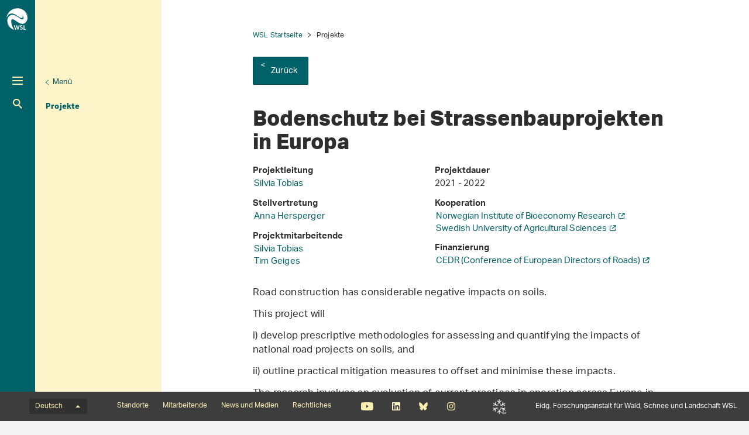

--- FILE ---
content_type: text/html; charset=utf-8
request_url: https://www.wsl.ch/de/projekte/bodenschutz-bei-strassenbauprojekten/
body_size: 6154
content:
<!DOCTYPE html>
<html lang="de-CH">
<head>
    <meta charset="utf-8">

<!-- 
	——————————————————————————————————————————————————
		RTP GmbH | https://www.rtp.ch/
		TYPO3 and Neos Application Development and Hosting
		——————————————————————————————————————————————————

	This website is powered by TYPO3 - inspiring people to share!
	TYPO3 is a free open source Content Management Framework initially created by Kasper Skaarhoj and licensed under GNU/GPL.
	TYPO3 is copyright 1998-2026 of Kasper Skaarhoj. Extensions are copyright of their respective owners.
	Information and contribution at https://typo3.org/
-->


<title>Bodenschutz bei Strassenbauprojekten in Europa </title>
<meta property="og:title" content="Bodenschutz bei Strassenbauprojekten in Europa ">
<meta property="og:description" content="Das Projekt erfasst die Auswirkungen von europäischen Nationalstrassenprojekten auf die Ressource Boden und evaluiert Bodenschutzmassnahmen. Gemeinsam mit Stakeholdern werden Bodenschutzstrategien für den Nationalstrassenbau entwickelt.">
<meta property="og:image" content="https://www.wsl.ch/fileadmin/_processed_/b/3/csm_FilderenTunneleingang_d30e1325d8.jpg">
<meta property="og:type" content="website">
<meta property="og:url" content="https://www.wsl.ch/de/projekte/bodenschutz-bei-strassenbauprojekten/">
<meta name="twitter:title" content="Bodenschutz bei Strassenbauprojekten in Europa ">
<meta name="twitter:image" content="https://www.wsl.ch/fileadmin/_processed_/b/3/csm_FilderenTunneleingang_d30e1325d8.jpg">
<meta name="twitter:card" content="summary">
<meta name="twitter:description" content="Die Eidg. Forschungsanstalt WSL untersucht Wald, Landschaft, Biodiversität, Naturgefahren sowie Schnee und Eis. Sie gehört zum ETH-Bereich.">
<meta name="generator" content="TYPO3 CMS">
<meta name="description" content="Das Projekt erfasst die Auswirkungen von europäischen Nationalstrassenprojekten auf die Ressource Boden und evaluiert Bodenschutzmassnahmen. Gemeinsam mit Stakeholdern werden Bodenschutzstrategien für den Nationalstrassenbau entwickelt.">
<meta name="robots" content="index,follow">
<meta name="keywords" content="Wald, Landschaft, Biodiversität, Naturgefahren, Schnee und Eis">
<meta name="viewport" content="width=device-width, initial-scale=1.0">
<meta name="google-site-verification" content="jsnMZw16anmFYGVnAVynva8gNugMJfYgf_iRLgf1S-A">
<meta name="language" content="de-CH">
<meta name="format-detection" content="telephone=no">
<meta name="copyright" content="2026">


<link rel="stylesheet" href="/_assets/c15e24f1c77b1b502b92ef64f316506f/Css/Print.css?1765982132" media="print">
<link rel="stylesheet" href="/_assets/e799cca3073eabb617dfebf5f7cabc53/StyleSheets/Frontend/results.css?1763372275" media="all">
<link rel="stylesheet" href="/_assets/e799cca3073eabb617dfebf5f7cabc53/StyleSheets/Frontend/loader.css?1763372275" media="all">






<link rel="stylesheet" href="/_assets/6e94de1e9de0994f8e5534697c86050e/Css/main_wsl.css?1765982132" media="all"><link rel="icon" type="image/png" href="/_assets/c15e24f1c77b1b502b92ef64f316506f/Icons/favicon_wsl-96x96.png?1765982132" sizes="96x96" /><link rel="icon" type="image/svg+xml" href="/_assets/c15e24f1c77b1b502b92ef64f316506f/Icons/favicon_wsl.svg?1765982132" /><link rel="shortcut icon" href="/_assets/c15e24f1c77b1b502b92ef64f316506f/Icons/favicon_wsl.ico?1765982132" /><link rel="apple-touch-icon" sizes="180x180" href="/_assets/c15e24f1c77b1b502b92ef64f316506f/Icons/favicon_wsl.png" /><meta name="apple-mobile-web-app-title" content="Eidg. Forschungsanstalt WSL" />
<!-- Matomo -->
<script>
var _paq = window._paq = window._paq || [];
_paq.push(['trackPageView']);
  _paq.push(['enableLinkTracking']);
  (function() {
    var u="https://statistics.wsl.ch/";
    _paq.push(['setTrackerUrl', u+'matomo.php']);_paq.push(['setSiteId', '10']);
    var d=document, g=d.createElement('script'), s=d.getElementsByTagName('script')[0];
    g.async=true; g.src=u+'matomo.js'; s.parentNode.insertBefore(g,s);
  })();
</script>
<!-- End Matomo Code -->
<link rel="canonical" href="https://www.wsl.ch/de/projekte/bodenschutz-bei-strassenbauprojekten/">

<link rel="alternate" hreflang="de-CH" href="https://www.wsl.ch/de/projekte/bodenschutz-bei-strassenbauprojekten/">
<link rel="alternate" hreflang="en-US" href="https://www.wsl.ch/en/projects/soil-protection-in-road-projects/">
<link rel="alternate" hreflang="fr-CH" href="https://www.wsl.ch/fr/projets/bodenschutz-bei-strassenbauprojekten/">
<link rel="alternate" hreflang="it-CH" href="https://www.wsl.ch/it/progetti/bodenschutz-bei-strassenbauprojekten/">
<link rel="alternate" hreflang="x-default" href="https://www.wsl.ch/de/projekte/bodenschutz-bei-strassenbauprojekten/">
</head>
<body id="page_134432" class=" root_3 pagelevel_3 languid_0 langkey_de pageload ">

<div class="contentCols subpage" id="subpage">
    
    
    
    

    <div class="headerCol headerColSub">
        <!-- header -->
        <header>
            <div class="leftCol">
                <div class="logoBox">
                    
                        
                            <a href="/de/" class="navbar-brand navbar-brand-display">
                                <img class="displayLogo" src="/fileadmin/logos/WSL-Logo.svg" width="131" height="131" alt="" />
                            </a>
                        
                    
                    
                        <span class="navbar-brand">
                            <img alt="Print Logo" class="printLogo" data-focus-area="{&quot;x&quot;:0,&quot;y&quot;:0,&quot;width&quot;:0,&quot;height&quot;:0}" src="/fileadmin/logos/WSL-Logo-Print.svg" width="131" height="131" />
                        </span>
                    
                    <p class="claim">
                        Eidg. Forschungsanstalt für Wald, Schnee und Landschaft WSL
                    </p>
                </div>

                <button class="navToggle" title="Toggle">
                    <span></span>
                    <span></span>
                    <span></span>
                </button>

                <button type="button" class="navbar-toggle mobileNavToggle" data-toggle="collapse"
                        data-target=".mobileNavBox">
                    <span class="sr-only"></span>
                    <span class="icon-bar"></span>
                    <span class="icon-bar"></span>
                    <span class="icon-bar"></span>
                </button>

                

                <div class="mainNavBox hidden-xs">
                    
    
        <h2 class="sr-only">Hauptnavigation</h2>
        <nav aria-label="Hauptnavigation">
            <ul id="mainNav">
                

                
                    
                        <li class="dropdown">
                            

                            
    <a href="/de/wald/">
        
                Wald
            
    </a>

                        </li>
                    
                
                    
                        <li class="dropdown">
                            

                            
    <a href="/de/landschaft/">
        
                Landschaft
            
    </a>

                        </li>
                    
                
                    
                        <li class="dropdown">
                            

                            
    <a href="/de/biodiversitaet/">
        
                Biodiversität
            
    </a>

                        </li>
                    
                
                    
                        <li class="dropdown">
                            

                            
    <a href="/de/naturgefahren/">
        
                Naturgefahren
            
    </a>

                        </li>
                    
                
                    
                        <li class="dropdown">
                            

                            
    <a href="/de/schnee-und-eis/">
        
                Schnee und Eis
            
    </a>

                        </li>
                    
                
            </ul>
        </nav>
    

                </div>

                
                    <div class="metaNavBox hidden-xs">
                        
    
        <h2 class="sr-only">Metanavigation</h2>
        <nav aria-label="Metanavigation">
            <ul id="metaNav">
                
                    <li class="dropdown">
                        

                        <a href="/de/metanavigation/im-fokus/">
                            
                            Im Fokus
                        </a>
                    </li>
                
                    <li class="dropdown">
                        

                        <a href="/de/ueber-die-wsl/">
                            
                            Über die WSL
                        </a>
                    </li>
                
                    <li class="dropdown">
                        

                        <a href="/de/ueber-die-wsl/arbeiten-an-der-wsl/jobs-und-karriere/">
                            
                            Jobs und Karriere
                        </a>
                    </li>
                
                    <li class="dropdown active">
                        

                        <a class="act" href="/de/ueber-die-wsl/projekte/">
                            
                            Projekte
                        </a>
                    </li>
                
                    <li class="dropdown">
                        

                        <a href="/de/ueber-die-wsl/publikationen/">
                            
                            Publikationen
                        </a>
                    </li>
                
                    <li class="dropdown">
                        

                        <a href="/de/ueber-die-wsl/services-und-produkte/">
                            
                            Services und Produkte
                        </a>
                    </li>
                
            </ul>
        </nav>
    

                    </div>
                

                <div id="mobileNavBox" class="mobileNavBox collapse hidden-sm hidden-md hidden-lg"
                     data-classes="sublevels_open show_level_4">
                    <h2 class="sr-only">Mobile Navigation</h2>
                    <div id="mobileNavAjaxPath" data-path="/de/projekte?type=1653340854"></div>
                    <ul id="mobileNav">
                        
                    </ul>
                    <hr class="hidden"/>
                </div>

                
                    <div class="searchBox hidden-xs hidden-sm">
                        <form method="get" id="quickSearch" action="/de/suche/" accept-charset="utf-8">
                            <div id="quickSearchToggle" title="Suche">
                                Suche
                            </div>
                            <input id="quickSearchContent" type="text" class="tx-solr-q tx-solr-suggest-focus form-control" name="tx_solr[q]" value="" placeholder="Suchbegriff eingeben">
                            <div id="quickSearchClose"><i class="fa-solid fa-xmark"></i></div>
                        </form>
                    </div>
                    <div class="searchBoxMobile hidden-md hidden-lg">
                        <a href="/de/suche/" title="Suche">
                            Suche
                        </a>
                    </div>

                    <div class="searchLink searchLinkLarge hidden-sm hidden-xs">
                        <a href="#" title="Suche">
                            Suche
                        </a>
                    </div>
                    <div class="searchLink searchLinkMobile hidden-md hidden-lg">
                        <a href="/de/suche/" title="Suche">
                            Suche
                        </a>
                    </div>
                




                
                    
                        
                        <div class="avalanche-bulletin-sidebar-teaser avalanche-bulletin-sidebar-teaser--wsl">
                            <a href="https://whiterisk.ch/de/conditions">
                                <div class="header">
                                    Lawinenbulletin und Schneesituation
                                </div>
                                <div class="separator"></div>
                                <div class="time">Ausgabe: Sa. 17.1., 17:00</div>
                                <div class="image">
                                    <img src="/fileadmin/avalanche_bulletin/home/teaser.gif?1768633207"
                                         alt="Avalanche Bulletin"
                                         loading="lazy"/>
                                </div>
                                <div class="logo"></div>
                            </a>
                        </div>
                    
                
            </div>

            
                
                        <div class="midCol hidden-xs">
                            
    
        
            
        
            
        
            
        
            
        
            
        
    

                        </div>
                        <div class="rightCol hidden-xs">
                            
    
        <button class="navToggleLink" title="Menü">Menü</button>
        
            
        
            
        
            
        
            
                <div class="navTitle">
                    

                    <a href="/de/ueber-die-wsl/projekte/">Projekte</a>
                </div>
                <h2 class="sr-only">Aktuelle Navigation</h2>

                
            
        
            
        
            
        
        <hr class="hidden"/>
    

                        </div>
                    
            
        </header>
        <!-- /header -->
    </div>

    
    


    <main class="mainCol" id="content">
        <div class="topContent hidden-xs">
            <hr class="hidden">
            <h2 class="text-hide">Hauptinhalt</h2>
            
        </div>
        
    
        <div id="breadcrumb-navigation">
            
                

                
                        <a href="/de/">WSL Startseite</a>
                    
            
                

                
                        <span class="act">Projekte</span>
                    
            

            
                <div class="back-link">
                    <a href="/de/ueber-die-wsl/projekte/">
                        Zurück
                    </a>
                </div>
            
        </div>
    


        <div class="mainContent">
            <!--TYPO3SEARCH_begin-->
            

            

    
            <article id="c1005604" class="contentElement frame-type-rtpconfigwsl_projectshow rtpconfigwsl_projectshow">
                
                
                    



                
                
                    

    



                
                

    
    
<div class="tx-wsl-projects" >
<div class="project-detail">
    <h1>Bodenschutz bei Strassenbauprojekten in Europa </h1>

    <div class="project-detail__information">
        <div class="left-col col-xs-12 col-sm-6 col-lg-5">
            
                <strong>
                    Projektleitung
                </strong>
                <p><a href="/de/mitarbeitende/tobias/">Silvia Tobias</a></p>
            

            
                <strong>
                    Stellvertretung
                </strong>
                <p><a href="/de/mitarbeitende/hersperg/">Anna Hersperger</a></p>
            

            
                <strong>
                    Projektmitarbeitende
                </strong>
                <p><a href="/de/mitarbeitende/tobias/">Silvia Tobias</a><br> <a href="/de/mitarbeitende/geigesti/">Tim Geiges</a></p>
            
        </div>

        <div class="right-col col-xs-12 col-sm-6 col-lg-7">
            <strong>
                Projektdauer
            </strong>
            <p>2021 - 2022</p>

            
                <strong>
                    Kooperation
                </strong>
                <ul>
                    
                        <li>
                            <a href="https://www.nibio.no/en" target="_blank" rel="noreferrer">Norwegian Institute of Bioeconomy Research<i class="fa-solid fa-arrow-up-right-from-square"></i>
                            </a>
                        </li>
                    
                        <li>
                            <a href="https://www.slu.se/en/" target="_blank" rel="noreferrer">Swedish University of Agricultural Sciences<i class="fa-solid fa-arrow-up-right-from-square"></i>
                            </a>
                        </li>
                    
                </ul>
            

            
                <strong>
                    Finanzierung
                </strong>
                <ul>
                    
                        <li>
                            <a href="https://www.cedr.eu/" target="_blank" rel="noreferrer">CEDR (Conference of European Directors of Roads)<i class="fa-solid fa-arrow-up-right-from-square"></i>
                            </a>
                        </li>
                    
                </ul>
            
        </div>
    </div>

    <div class="project-detail__content">
        
        
    

<article class="contentElement clearfix sectionFrame0" id="c670751">
    
    
    

    

    
        

        
    


    




    

    <div class="ce-textpic ce-center ce-above">
        
            
    

        

        

        <div class="ce-bodytext">
            <p>Road construction has considerable negative impacts on soils.</p>
<p>This project will</p>
<p>i) develop prescriptive methodologies for assessing and quantifying the impacts of national road projects on soils, and</p>
<p>ii) outline practical mitigation measures to offset and minimise these impacts.</p>
<p>The research involves an evaluation of current practices in operation across Europe in relation to assessing the impacts on soils and mitigation measures with documented case histories of best practice.</p>
<p>WSL is responsible for</p>
<p>i) a comprehensive literature and best practice review, and</p>
<p>ii) an expert survey and workshops to identify best practices for soil protection.</p>
<p>The aim is to detect and evaluate innovative soil protection strategies for application in road construction projects all over Europe. The consortium consists of NiBio (Norway), SLU (Sweden) and WSL.</p>
        </div>

        
    </div>

</article>
    </div>
</div>
</div>


                
                    



                
                
                    



                
            </article>
        



            <!--TYPO3SEARCH_end-->
            <div id="shariff" data-orientation="horizontal" data-theme="standard" data-mail-url="mailto:"
                 data-services="[&quot;facebook&quot;]"
                 data-lang="de" class="shariff"></div>
        </div>
        <div id="footerPosition"></div>
    </main>
    





    <div id="mobileNavOverlay"></div>

</div>

    <footer id="footer">
        <div class="topBar" id="topBar">
            <div class="textSlogan hidden-sm hidden-md hidden-lg">
                Eidg. Forschungsanstalt für Wald, Schnee und Landschaft WSL
            </div>
            
    <h2 class="sr-only">
        Sprachmenü
    </h2>
    <div id="langNav">
        <div class="dropup">
            
                
                    <button data-toggle="dropdown" aria-haspopup="true" aria-expanded="false" type="button"
                            class="dropdown-toggle btn btn-link" aria-controls="lanNavInner"
                            title="Sprache wechseln">
                        Deutsch
                        <span class="caret"></span>
                    </button>
                
            
                
            
                
            
                
            
            <ul role="menu" class="dropdown-menu" id="lanNavInner">
                
                    
                        <li role="presentation">
                            
                                <a href="/de/projekte/bodenschutz-bei-strassenbauprojekten/"
                                   title="Sprache auf Deutsch wechseln"
                                   class="act" role="menuitem" tabindex="-1"
                                   data-lang="de">
                                    Deutsch
                                </a>
                            
                        </li>
                    
                
                    
                        <li role="presentation">
                            
                                <a href="/fr/projets/bodenschutz-bei-strassenbauprojekten/"
                                   title="Passer à la version française"
                                   class="" role="menuitem" tabindex="-1"
                                   data-lang="fr">
                                    Français
                                </a>
                            
                        </li>
                    
                
                    
                        <li role="presentation">
                            
                                <a href="/it/progetti/bodenschutz-bei-strassenbauprojekten/"
                                   title="Andare alla versione italiana"
                                   class="" role="menuitem" tabindex="-1"
                                   data-lang="it">
                                    Italiano
                                </a>
                            
                        </li>
                    
                
                    
                        <li role="presentation">
                            
                                <a href="/en/projects/soil-protection-in-road-projects/"
                                   title="Go to English version"
                                   class="" role="menuitem" tabindex="-1"
                                   data-lang="en">
                                    English
                                </a>
                            
                        </li>
                    
                
            </ul>
        </div>
    </div>

            
    
        <h2 class="sr-only">Footernavigation</h2>
        <nav aria-label="Footernavigation">
            <ul class="list-unstyled list-inline" id="footerNav">
                
                    <li class="dropdown">
                        

                        <a href="/de/ueber-die-wsl/standorte/">
                            
                                    Standorte
                                
                        </a>
                    </li>
                
                    <li class="dropdown">
                        

                        <a href="/de/ueber-die-wsl/mitarbeitende/">
                            
                                    Mitarbeitende
                                
                        </a>
                    </li>
                
                    <li class="dropdown">
                        

                        <a href="/de/ueber-die-wsl/news/">
                            
                                    News und Medien
                                
                        </a>
                    </li>
                
                    <li class="dropdown">
                        

                        <a href="/de/ueber-die-wsl/rechtliches/">
                            
                                    Rechtliches
                                
                        </a>
                    </li>
                
            </ul>
        </nav>
    


            <ul class="list-unstyled list-inline" id="socialNav">
                
                    <li>
                        <a href="https://www.youtube.com/user/WSLForschung" title="Youtube" target="_blank"
                           class="youtube">Youtube</a>
                    </li>
                
                
                    <li>
                        <a href="https://www.linkedin.com/company/eidg-forschungsanstalt-wsl/mycompany/" title="Linkedin"
                           target="_blank"
                           class="linkedin">Linkedin</a>
                    </li>
                
                
                    <li>
                        <a href="https://bsky.app/profile/wslresearch.bsky.social" title="Bluesky"
                           target="_blank"
                           class="bluesky">Bluesky</a>
                    </li>
                
                
                    <li>
                        <a href="https://www.instagram.com/wslresearch/" title="Instagram"
                           target="_blank"
                           class="instagram">Instagram</a>
                    </li>
                
                
                
            </ul>

            
                <ul class="list-unstyled list-inline" id="WslSlfLink">
                    <li><a href="https://www.slf.ch" target="_blank" class="slfLink" title="SLF">SLF</a></li>
                </ul>
            
            
            
            
            <div class="textSlogan hidden-xs">
                Eidg. Forschungsanstalt für Wald, Schnee und Landschaft WSL
            </div>
        </div>
        
            <div class="middleBar" id="middleBar">
                <header>
                    <h4>
                        Websites der WSL
                    </h4>
                </header>
                <div class="row">

                    
                        <div class="col-xs-12 col-sm-4 col-md-3">
                            <p>
                                <a href="https://www.waldwissen.net/" target="_blank" rel="noreferrer"> waldwissen.net</a>
                            </p>
                            <p>Informations- und Kommunikationsplattform von und für forstliche Fachleute und Waldinteressierte</p>
                        </div>
                    
                        <div class="col-xs-12 col-sm-4 col-md-3">
                            <p>
                                <a href="https://waldschutz.wsl.ch/de/" target="_blank"> waldschutz.wsl.ch</a>
                            </p>
                            <p>Waldschutz Schweiz - die Fachstelle für Waldschutzfragen</p>
                        </div>
                    
                        <div class="col-xs-12 col-sm-4 col-md-3">
                            <p>
                                <a href="https://www.lfi.ch" target="_blank" rel="noreferrer"> lfi.ch</a>
                            </p>
                            <p>Schweizerisches Landesforstinventar – Wissen zum Schweizer Wald</p>
                        </div>
                    
                        <div class="col-xs-12 col-sm-4 col-md-3">
                            <p>
                                <a href="https://www.envidat.ch/" target="_blank" rel="noreferrer"> envidat.ch</a>
                            </p>
                            <p>Einfacher Zugang zu Umweltforschungs- und Monitoring-Daten</p>
                        </div>
                    
                        <div class="col-xs-12 col-sm-4 col-md-3">
                            <p>
                                <a href="https://www.drought.ch/de/" target="_blank"> drought.ch</a>
                            </p>
                            <p>Informationsplattform zur Früherkennung von Trockenheit in der Schweiz.</p>
                        </div>
                    
                        <div class="col-xs-12 col-sm-4 col-md-3">
                            <p>
                                <a href="https://totholz.wsl.ch/de/" target="_blank"> totholz.ch</a>
                            </p>
                            <p>Totholz und alte Bäume - kennen, schützen, fördern für Artenvielfalt im Wald</p>
                        </div>
                    
                        <div class="col-xs-12 col-sm-4 col-md-3">
                            <p>
                                <a href="https://www.slf.ch/de/" target="_blank"> slf.ch</a>
                            </p>
                            <p>WSL-Institut für Schnee und Lawinenforschung SLF in Davos</p>
                        </div>
                    
                </div>
            </div>
        

        
            <div class="bottomBar" id="bottomBar">
                <div class="bottomText">
                    Forschen für Mensch und Umwelt in einer Welt im Wandel: Die Eidg. Forschungsanstalt für Wald, Schnee und Landschaft WSL überwacht und erforscht Wald, Landschaft, Biodiversität, Naturgefahren sowie Schnee und Eis. Sie ist ein Forschungsinstitut des Bundes und gehört zum ETH-Bereich. Das WSL-Institut für Schnee und Lawinenforschung SLF ist seit 1989 Teil der WSL.
                </div>
            </div>
        
    </footer>
<script src="/typo3temp/assets/compressed/merged-407e828ec8a84312cf22754dcc54ad49.js?1765982288"></script>



</body>
</html>